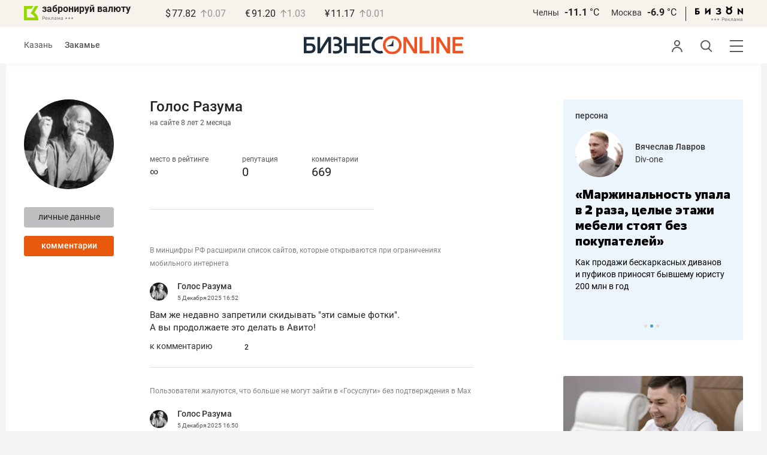

--- FILE ---
content_type: text/html; charset=UTF-8
request_url: https://kam.business-gazeta.ru/user/16043/comments/2?fullpage
body_size: 19250
content:
<!DOCTYPE html><html lang="ru"><head prefix="og: http://ogp.me/ns# fb: http://ogp.me/ns/fb# article: http://ogp.me/ns/article#"><meta http-equiv="Content-type" content="text/html; charset=utf-8"/><meta name="viewport" content="width=device-width"><link rel="manifest" href="/yandex-manifest.json"><title>Пользователь: Голос Разума, Голос Разума &mdash; БИЗНЕС Online</title><meta name="description" content=""/><meta name="keywords" content=""/><meta property="og:site_name" content="БИЗНЕС Online"/><meta property="og:title" content="Пользователь: Голос Разума, Голос Разума &mdash; БИЗНЕС Online"/><meta property="og:url" content="https://kam.business-gazeta.ru/user/16043"/><meta property="og:locale" content="ru_RU"/><meta property="og:image" content=""/><meta property="og:image:width" content="1200"/><meta property="og:image:height" content="630"/><meta property="fb:pages" content="375587425929352"/><meta property="fb:app_id" content="264445863914267"/><meta name="twitter:card" content="summary_large_image"><meta name="twitter:site" content="@businessgazeta"><meta name="twitter:title" content="Пользователь: Голос Разума, Голос Разума &mdash; БИЗНЕС Online"/><meta name="twitter:image" content=""/><meta property="vk:image" content=""/><link rel="publisher" href="https://plus.google.com/+Business-gazetaRu"><link rel="canonical" href="https://kam.business-gazeta.ru/user/16043"/><link rel="icon" href="/favicon.svg" sizes="any" type="image/svg+xml"><link rel="mask-icon" href="/fav-mask.svg" color="#e8590d"><link rel="icon" href="/favicon.svg" sizes="any" type="image/svg+xml"><link rel="apple-touch-icon" sizes="180x180" href="/icon180x180.png"/><meta name="apple-itunes-app" content="app-id=920814306"/><meta name="google-play-app" content="app-id=ru.business.gazeta"/><meta name="yandex-verification" content="54d5d1d3e8847f3b"><link rel="preconnect" href="https://statix.business-gazeta.ru"><link rel="preload" href="https://statix.business-gazeta.ru/fonts/roboto-v20-latin_cyrillic-regular.woff2" as="font"><link rel="preload" href="https://statix.business-gazeta.ru/fonts/roboto-v20-latin-500.woff2" as="font"><link rel="preload" href="https://statix.business-gazeta.ru/fonts/roboto-v20-latin_cyrillic-700.woff2" as="font"><link rel="preload" href="https://statix.business-gazeta.ru/fonts/roboto-v20-latin-regular.woff2" as="font"><link rel="preload" href="https://statix.business-gazeta.ru/fonts/roboto-v20-latin_cyrillic-300.woff2" as="font"><link rel="stylesheet" href="https://statix.business-gazeta.ru/css/style.css?v=200120262211"><link rel="preload" href="https://statix.business-gazeta.ru/css/s.min.css?v=200120262211" as="style"><link rel="preload" href="https://statix.business-gazeta.ru/js/s.min.js?v=200120262211" as="script"><link rel="preload" href="https://statix.business-gazeta.ru/js/library/slick/slick.css" as="style" /><link rel="preload" href="https://statix.business-gazeta.ru/js/library/slick/slick-theme.css" as="style" /><script async src="https://www.googletagmanager.com/gtag/js?id=UA-8810077-1"></script><script>
        window.static_path = 'https://statix.business-gazeta.ru';
        window.city = 'Naberezhnye Chelny';
        window.region = 10;

        window.__METRICS__ = {
            endpoint: 'https://xstat.gazeta.bo/metrics/collect',
            contentSelector: '.article__content', // 1) дочитываемость в рамках элемента
            engagedThresholdMs: 30000,            // 5) «прочитал» после >=30с вовлечённости
            heartbeatMs: 15000,
            content: {},
                    };

    </script><link rel="stylesheet" type="text/css" href="https://statix.business-gazeta.ru/js/library/slick/slick.css" /><link rel="stylesheet" type="text/css" href="https://statix.business-gazeta.ru/js/library/slick/slick-theme.css" /><link type="text/css" href="https://statix.business-gazeta.ru/css/s.min.css?v=200120262211" rel="stylesheet"><script>window.yaContextCb = window.yaContextCb || [];</script><script src="https://yandex.ru/ads/system/context.js" async></script></head><body>
    <header class="header header__sticky"><div class="header__top"><div class="header__wrap"><div class="header__currency"><div class="currency"><div class="currency__logo"><a class="currency__logo-link"
                 href="https://www.bankofkazan.ru/currency-exchange-ru/?utm_source=business-gazeta&utm_medium=cpc&utm_campaign=brendirovanie_kursa&erid=2SDnjezs328"
                 target="_blank"
                 rel="nofollow noopener noreferrer"
                 alt="Реклама. ООО КБЭР «Банк Казани»"
                 title="Реклама. ООО КБЭР «Банк Казани»"
              >
                  забронируй валюту
              </a><div class="currency__advertising-adv">
    Реклама</div><svg class="currency__advertising-dots" xmlns="http://www.w3.org/2000/svg" width="13" height="3" viewBox="0 0 13 3" fill="none"><circle cx="11.5" cy="1.5" r="1.5" fill="#969696"/><circle cx="6.5" cy="1.5" r="1.5" fill="#969696"/><circle cx="1.5" cy="1.5" r="1.5" fill="#969696"/></svg><div class="currency__advertising-popup"><div class="currency__advertising-popup_block"><div class="currency__advertising-popup_text">
            Реклама
            <div class="currency__advertising-popup_advertiser">
                Рекламодатель
            </div><div>
                ООО КБЭР «Банк Казани»
            </div></div><div class="currency__advertising-popup_closer"><svg xmlns="http://www.w3.org/2000/svg" width="12" height="12" viewBox="0 0 12 12" fill="none"><path d="M1 1.00024L10.9998 11" stroke="#969696" stroke-width="2" stroke-linecap="round" stroke-linejoin="round"/><path d="M1 10.9998L10.9998 0.999961" stroke="#969696" stroke-width="2" stroke-linecap="round" stroke-linejoin="round"/></svg></div></div></div></div><div class="currency__exchange"><ul class="exchange"><li class="exchange__item"><span class="exchange__currency">&#36;</span><span class="exchange__course">77.82</span><span class="exchange__dynamic"><svg xmlns="http://www.w3.org/2000/svg" width="10" height="13"
                                           viewBox="0 0 10 13" fill="none"><path d="M1.00017 4.92765L4.92782 1L8.85547 4.92765M4.92782 12L4.92782 1.11"
                                                  stroke="#969696" stroke-width="1.5" stroke-miterlimit="10"
                                                  stroke-linecap="round" stroke-linejoin="round" /></svg></span><span class="exchange__delta">0.07</span></li><li class="exchange__item"><span class="exchange__currency">&#8364;</span><span class="exchange__course">91.20</span><span class="exchange__dynamic"><svg xmlns="http://www.w3.org/2000/svg" width="10" height="13"
                                           viewBox="0 0 10 13" fill="none"><path d="M1.00017 4.92765L4.92782 1L8.85547 4.92765M4.92782 12L4.92782 1.11"
                                                  stroke="#969696" stroke-width="1.5" stroke-miterlimit="10"
                                                  stroke-linecap="round" stroke-linejoin="round" /></svg></span><span class="exchange__delta">1.03</span></li><li class="exchange__item"><span class="exchange__currency">&#165;</span><span class="exchange__course">11.17</span><span class="exchange__dynamic"><svg xmlns="http://www.w3.org/2000/svg" width="10" height="13"
                                           viewBox="0 0 10 13" fill="none"><path d="M1.00017 4.92765L4.92782 1L8.85547 4.92765M4.92782 12L4.92782 1.11"
                                                  stroke="#969696" stroke-width="1.5" stroke-miterlimit="10"
                                                  stroke-linecap="round" stroke-linejoin="round" /></svg></span><span class="exchange__delta">0.01</span></li></ul></div></div></div><div class="header__weather"><div class="weather-block"><ul class="weather-block__list"><li class="weather-block__item"><a href="#" class="weather-block__city">Челны</a><span class="weather-block__temp">-11.1
                                    <span class="weather-block__degree">°С</span></span></li><li class="weather-block__item"><a href="#" class="weather-block__city">Москва</a><span class="weather-block__temp">-6.9
                                    <span class="weather-block__degree">°С</span></span></li></ul><div class="weather-block__line"></div><div class="weather-block__svg"><a href="https://bizon.gallery/?erid=2SDnjeY5YXr" target="_blank"><svg xmlns="http://www.w3.org/2000/svg" width="80" height="14" viewBox="0 0 80 14" fill="none"><path fill-rule="evenodd" clip-rule="evenodd" d="M35.8088 5.45693L34.803 3.50207C36.1891 2.80752 37.7206 2.45305 39.2709 2.46798C40.5704 2.47931 41.5204 2.76263 42.121 3.31792C42.3995 3.55884 42.6236 3.85619 42.7784 4.19029C42.9333 4.52438 43.0153 4.88757 43.0191 5.25578C43.0187 5.61919 42.9354 5.9777 42.7755 6.30403C42.6144 6.63896 42.3754 6.93041 42.0785 7.15397C41.7683 7.38184 41.4128 7.54031 41.0359 7.61861C41.4918 7.66857 41.931 7.81851 42.3222 8.05774C42.6911 8.28164 42.9972 8.59553 43.2118 8.97001C43.4282 9.36456 43.5265 9.81302 43.4951 10.2619C43.4945 10.7857 43.3452 11.2986 43.0645 11.7408C42.7373 12.2458 42.2708 12.6453 41.7216 12.8911C41.0155 13.2104 40.2498 13.3764 39.4749 13.3784C37.7781 13.3816 36.1079 12.9568 34.6189 12.1431L35.8995 10.4206C36.8329 10.9609 37.8798 11.2753 38.9564 11.3385C39.476 11.3791 39.9944 11.2456 40.4296 10.9589C40.5707 10.8622 40.6893 10.7362 40.7773 10.5895C40.8653 10.4428 40.9207 10.2789 40.9396 10.1089C41.0152 9.20044 40.2058 8.7462 38.5116 8.7462H37.792V6.64967H38.5513C39.9508 6.64967 40.5883 6.26626 40.4636 5.49942C40.356 4.90447 39.897 4.5815 39.0697 4.522C38.5843 4.51326 38.1003 4.57627 37.6333 4.70899C37.0056 4.9075 36.3953 5.15767 35.8088 5.45693Z" fill="black"/><path fill-rule="evenodd" clip-rule="evenodd" d="M23.0673 7.61534L17.1999 13.1513H16.6475V2.68853H19.1746V8.1763L25.0562 2.68286H25.6398V13.1513H23.0673V7.61534Z" fill="black"/><path fill-rule="evenodd" clip-rule="evenodd" d="M6.39154 4.76521H2.52999V6.71724H4.09387C4.94179 6.72803 5.77536 6.93764 6.52753 7.3292C7.34725 7.73528 7.71839 8.63716 7.64095 10.0348C7.61997 10.5885 7.4706 11.1297 7.20465 11.6157C6.92872 12.0952 6.51921 12.4841 6.02606 12.7348C5.42591 13.03 4.76235 13.173 4.09387 13.1513H0V2.68286H6.39154V4.76521ZM2.52999 11.0973H3.53291C4.59628 11.0973 5.12324 10.7195 5.1138 9.96401C5.10435 9.20851 4.58211 8.82509 3.54708 8.81376H2.52999V11.0973Z" fill="black"/><path fill-rule="evenodd" clip-rule="evenodd" d="M60.2183 3.96638C61.0252 4.66699 61.5989 5.59742 61.8624 6.63308C62.126 7.66874 62.0668 8.7602 61.6929 9.76131C61.3189 10.7624 60.648 11.6254 59.7701 12.2347C58.8921 12.8439 57.8489 13.1704 56.7803 13.1704C55.7116 13.1704 54.6684 12.8439 53.7905 12.2347C52.9125 11.6254 52.2416 10.7624 51.8677 9.76131C51.4937 8.7602 51.4346 7.66874 51.6981 6.63308C51.9616 5.59742 52.5353 4.66699 53.3423 3.96638C52.7735 3.47423 52.3178 2.86503 52.0063 2.18046C51.6949 1.49588 51.535 0.752099 51.5376 0H54.1072C54.1298 0.693876 54.4213 1.35178 54.9201 1.83463C55.419 2.31748 56.086 2.58744 56.7803 2.58744C57.4745 2.58744 58.1415 2.31748 58.6404 1.83463C59.1392 1.35178 59.4307 0.693876 59.4533 0H62.023C62.025 0.75201 61.8648 1.49561 61.5534 2.1801C61.2419 2.86459 60.7865 3.47387 60.2183 3.96638ZM58.6685 6.03741C58.2313 5.60164 57.6566 5.3309 57.0422 5.27129C56.4278 5.21168 55.8118 5.3669 55.299 5.7105C54.7861 6.0541 54.4083 6.56483 54.2298 7.15572C54.0512 7.74662 54.083 8.38114 54.3198 8.95121C54.5565 9.52128 54.9836 9.99166 55.5282 10.2822C56.0728 10.5728 56.7013 10.6656 57.3066 10.5449C57.912 10.4241 58.4567 10.0972 58.8482 9.61992C59.2396 9.14261 59.4534 8.54437 59.4533 7.9271C59.4539 7.57588 59.3848 7.22805 59.2501 6.90369C59.1154 6.57934 58.9177 6.2849 58.6685 6.03741Z" fill="black"/><path fill-rule="evenodd" clip-rule="evenodd" d="M73.5804 7.61558L79.4506 13.1515H80.0003V2.68877H77.4731V8.17654L71.5944 2.68311H71.0107V13.1515H73.5804V7.61558Z" fill="black"/></svg></a><div class="weather__advertising-adv">
    Реклама</div><svg class="weather__advertising-dots" xmlns="http://www.w3.org/2000/svg" width="13" height="3" viewBox="0 0 13 3" fill="none"><circle cx="11.5" cy="1.5" r="1.5" fill="#969696"/><circle cx="6.5" cy="1.5" r="1.5" fill="#969696"/><circle cx="1.5" cy="1.5" r="1.5" fill="#969696"/></svg><div class="weather__advertising-popup"><div class="weather__advertising-popup_block"><div class="weather__advertising-popup_text">
            Реклама
            <div class="weather__advertising-popup_advertiser">
                Рекламодатель
            </div><div>
                bizon.gallery
            </div></div><div class="weather__advertising-popup_closer"><svg xmlns="http://www.w3.org/2000/svg" width="12" height="12" viewBox="0 0 12 12" fill="none"><path d="M1 1.00024L10.9998 11" stroke="#969696" stroke-width="2" stroke-linecap="round" stroke-linejoin="round"/><path d="M1 10.9998L10.9998 0.999961" stroke="#969696" stroke-width="2" stroke-linecap="round" stroke-linejoin="round"/></svg></div></div></div></div></div></div></div></div><div class="header__bottom"><div class="header__wrap"><div class="header__cities"><ul class="cities"><li class="cities__item"><a href="/kazan?url=/user/16043/comments/2"
                   class="cities__link">Казань</a></li><li class="cities__item"><span class="cities__text">Закамье</span></li></ul></div><div class="header__brand"><a href="https://www.business-gazeta.ru" class="header__logo"><img src="https://statix.business-gazeta.ru/img/logo_bo_new.svg" alt="БИЗНЕС Online"
                 title="БИЗНЕС Online" /></a></div><div class="header__sidebar"><ul class="main-nav"><li class="main-nav__item main-nav__item_user "><span class="main-nav__inner" data-modal="#auth" data-toggle="modal"><img src="https://statix.business-gazeta.ru/img/icons/user.svg" alt=""></span></li><li class="main-nav__item main-nav__item_search"><span class="main-nav__inner"><span class="main-nav__search"><img src="https://statix.business-gazeta.ru/img/icons/search.svg" alt=""></span></span></li><li class="main-nav__item main-nav__item_menu"><div class="main-nav__collapse"></div></li></ul></div></div></div></header><!-- TODO: Add class "header-popup_opened" to "header-popup" --><div class="header-popup"><div class="container"><div class="header-menu"><div class="header-menu__left"><div class="cellar"><div class="cellar__wrap"><div class="cellar__col"><div class="cellar__hat"><a href="https://sport.business-gazeta.ru" class="cellar__title" target="_blank"><span
                                            class="icon-stopwatch"></span> Спорт</a></div><a class="cellar__subtitle">Рубрики</a><ul class="cellar__list"><li class="cellar__item"><a
                                            href="/category/6"
                                            class="cellar__link">Новости</a></li><li class="cellar__item"><a
                                            href="/category/13"
                                            class="cellar__link">Политика</a></li><li class="cellar__item"><a
                                            href="/category/12"
                                            class="cellar__link">Бизнес</a></li><li class="cellar__item"><a
                                            href="/category/19"
                                            class="cellar__link">Строительство</a></li><li class="cellar__item"><a
                                            href="/category/620"
                                            class="cellar__link">Криминал</a></li><li class="cellar__item"><a
                                            href="/category/621"
                                            class="cellar__link">Происшествие</a></li></ul></div><div class="cellar__col"><div class="cellar__hat"><a href="/category/534"
                                   class="cellar__title">Культура</a></div><div class="cellar__subtitle"></div><ul class="cellar__list"><li class="cellar__item"><a
                                            href="/category/472"
                                            class="cellar__link">Афиша</a></li><li class="cellar__item"><a href="/events"
                                                            class="cellar__link">Анонсы</a></li><li class="cellar__item"><a
                                            href="/category/1"
                                            class="cellar__link">Персона</a></li><li class="cellar__item"><a
                                            href="/conferences"
                                            class="cellar__link">Интернет-конференция</a></li><li class="cellar__item"><a
                                            href="/category/51"
                                            class="cellar__link">Пресс-релизы</a></li><li class="cellar__item"><a
                                            href="/persons?fullpage"
                                            class="cellar__link">Персоналии</a></li></ul></div><div class="cellar__col"><div class="cellar__hat"><a href="/category/694"
                                   class="cellar__title">Экспертное интервью</a></div><div class="cellar__subtitle"></div><ul class="cellar__list"><li class="cellar__item"><a
                                            href="/category/160"
                                            class="cellar__link">Рейтинги</a></li><li class="cellar__item"><a
                                            href="/category/2"
                                            class="cellar__link">Круглый стол</a></li><li class="cellar__item"><a href="/videos"
                                                            class="cellar__link">Видео</a></li><li class="cellar__item"><a href="/category/613"
                                                            class="cellar__link">Фотоистории</a></li><li class="cellar__item"><a
                                            href="/category/586"
                                            class="cellar__link">Тесты</a></li><li class="cellar__item"><a
                                            href="/category/628"
                                            class="cellar__link">Инсайдеры</a></li></ul></div></div><div class="cellar__wrap"><div class="hashtags"><a class="hashtags__title">Популярные хештеги</a><ul class="hashtag-list"><li class="hashtag-list__item"><a
                                            href="/category/847"
                                            class="hashtag-list__link">#сво</a></li><li class="hashtag-list__item"><a
                                            href="/category/787"
                                            class="hashtag-list__link">#утраты</a></li><li class="hashtag-list__item"><a
                                            href="/category/921"
                                            class="hashtag-list__link">#новая идеология России</a></li><li class="hashtag-list__item"><a
                                            href="/category/625"
                                            class="hashtag-list__link">#топ-10</a></li><li class="hashtag-list__item"><a
                                            href="/category/638"
                                            class="hashtag-list__link">#силовики</a></li><li class="hashtag-list__item"><a
                                            href="/category/923"
                                            class="hashtag-list__link">#адмиралтейка</a></li></ul></div></div><div class="cellar__wrap"><div class="cellar__col"><a href="/pages/office?slug=kam?fullpage" class="cellar__subtitle flash">Редакция</a></div><div class="cellar__col"><a href="/pages/adv?slug=kam?fullpage" class="cellar__subtitle flash">Реклама</a></div><div class="cellar__col"><a href="/career/?fullpage" class="cellar__subtitle flash">Карьера</a></div></div></div></div><div class="header-menu__right"><div class="sociality sociality_top"><div class="sociality__title">Социальные сети</div><ul class="social-net social-net_gray"><li class="social-net__item"><a rel="nofollow" href="https://vk.com/businessgazeta"
                                                        target="_blank" class="social-net__link"><span
                                        class="icon-vk"></span><span class="vk">вконтакте</span></a></li><li class="social-net__item"><a rel="nofollow" href="https://twitter.com/Businessgazeta"
                                                        target="_blank" class="social-net__link"><span
                                        class="icon-tw"></span><span class="tw"> twitter</span></a></li><li class="social-net__item"><a rel="nofollow" href="https://t.me/businessgazeta"
                                                        target="_blank" class="social-net__link"><span
                                        class="icon-tg"></span><span class="telegram">businessgazeta</span></a></li><li class="social-net__item"><a rel="nofollow" href="https://t.me/gazetabo"
                                                        target="_blank" class="social-net__link"><span
                                        class="icon-tg"></span><span class="telegram">gazetabo</span></a></li><li class="social-net__item"><a rel="nofollow" href="https://zen.yandex.ru/businessgazeta"
                                                        target="_blank" class="social-net__link"><span
                                        class="icon-zen"></span><span class="dz">дзен</span></a></li><li class="social-net__item"><a rel="nofollow"
                                                        href="https://www.youtube.com/user/MrBusinessonline"
                                                        target="_blank" class="social-net__link"><span
                                        class="icon-yt"></span><span class="yout">youtube</span></a></li></ul></div><br><br><br><br><br><br><br><br><div class="sociality sociality_top"><ul class="social-net social-net_gray"><li class="social-net__item"><a href="https://m.business-gazeta.ru" rel="nofollow"
                                                        class="social-net__link"><span class="mobile-version"></span><span>мобильная версия</span></a></li></ul></div></div></div></div></div><!-- TODO: Add class "search-popup_opened" to "search-popup" --><div class="search-popup"><div class="container"><div class="search-form"><form action="/search?fullpage" method="post" class="search-form__form" data-page="1"><input class="search-form__input" type="text" placeholder="Поиск" autofocus/><button class="search-form__button" type="submit"><!-- --></button></form></div><section class="search-result"><header class="search-result__header"><ul class="search-result__tabs"><li class="search-result__tab"><span class="search-result__tab-link search-result__tab-link_active"
                              data-period="1">за все время</span></li><li class="search-result__tab"><span class="search-result__tab-link"
                              data-period="2">сегодня</span></li><li class="search-result__tab"><span class="search-result__tab-link"
                              data-period="3">неделя</span></li><li class="search-result__tab"><span class="search-result__tab-link"
                              data-period="4">год</span></li></ul><div class="search-result__found hidden"><div class="search-result__found-result">найдено: <span></span></div><div class="search-result__filter"><a href="#" class="search-result__filter-link" data-sort="true">сначала новые</a></div></div></header><ul class="search-result__list"></ul><footer class="search-result__footer hidden"><a href="#" class="search-result__more">показать еще</a></footer></section></div></div>
    <div class="page">
        <div class="container">

            <a class="slot js-slot" data-site="3" data-slot="8" data-target=""></a>

            <div class="layout layout_article">

                <div class="layout__main">

                    <div class="profile-page">
                        <div class="profile-page__aside">

                            <div class="user-avatar">
                                <div class="user-avatar__image">
                                    <img src="https://stcdn.business-online.ru/users/16043/a8/1509370369_userpicgolosrazuma.jpg" width="100%" alt=""
                                         class="user-avatar__img" title="Изменить изображение">
                                </div>
                                <div class="user-avatar__buttons">
                                    <a href="/user/16043"
                                       class="button button_gray">личные
                                        данные</a>
                                    <a href="/user/16043/comments"
                                       class="button">комментарии</a>
                                                                                                        </div>
                            </div>

                        </div>
                        <div class="profile-page__main">

                            <div class="user-name">
    <div class="user-name__name">Голос Разума</div>
    <div class="user-name__onsite">на сайте 8 лет  2 месяца </div>
</div>

<div class="user-rating">
    <div class="user-rating__item">
        <!-- <div class="user-rating__icon"><span class="icon-crown"></span></div> -->
        <div class="user-rating__label" title="за последние три дня">место в рейтинге</div>
        <div class="user-rating__value">&infin;</div>
    </div>
    <div class="user-rating__item">
        <!-- <div class="user-rating__icon"><span class="icon-crown"></span></div> -->
        <div class="user-rating__label" title="за последние три дня">репутация</div>
        <div class="user-rating__value">0</div>
    </div>
    <div class="user-rating__item">
        <!-- <div class="user-rating__icon"><span class="icon-crown"></span></div> -->
        <div class="user-rating__label">комментарии</div>
        <div class="user-rating__value">669</div>
    </div>
</div>
                            <div class="user-info">
</div>

                            <section class="user-chosen">
                                <div class="user-chosen__list">
                                                                            <div class="comments">
    <ul class="comments-list comments__inner">
                     <li class="comments-list__item">
    <div class="comments-comment">
        <a href="/article/689423#comment12527439"
           class="comments-comment__article">В минцифры РФ расширили список сайтов, которые открываются при ограничениях мобильного интернета</a><br><br>
        <div class="comments-comment__header">
            <div class="comments-comment__user">
                <div class="comments-comment__avatar">
                    <a href="#" target="_blank" class="comments-comment__image">
                        <img alt="" class="comments-comment__img"
                             src="https://stcdn.business-online.ru/users/16043/a8/1509370369_userpicgolosrazuma.jpg">
                    </a>
                </div>
                <div class="comments-comment__info">
                    <div class="comments-comment__author">
                        <a class="comments-comment__name" href="/user/16043" title="">
                                                        Голос Разума
                                                    </a>
                    </div>
                    <time class="comments-comment__date" datetime="2025-12-05 16:52:57">
                        5 Декабря
                        2025                        <span class="comments-comment__time">16:52</span>
                    </time>
                </div>
            </div>
        </div>
        <div class="comments-comment__content">
            <div class="comments-comment__message">
                Вам же недавно запретили скидывать &quot;эти самые фотки&quot;. <br />
А вы продолжаете это делать в Авито!
            </div>
        </div>
        <div class="comments-comment__control">
            <a href="/article/689423#comment12527439" data-article-id="689423"
               data-comment-id="12527439">к комментарию</a>
                            <div class="comments-comment__rating">
                    <div class="voting"
                         data-rating="0"
                         data-comment-id="12527439"
                         data-article-id="689423">
                        <span class="voting__info">
                                    <span class="voting__info-count">
                                        2
                                    </span>
                                </span>
                    </div>
                </div>
                                </div>
    </div>
</li>
                     <li class="comments-list__item">
    <div class="comments-comment">
        <a href="/article/689431#comment12527434"
           class="comments-comment__article">Пользователи жалуются, что больше не могут зайти в «Госуслуги» без подтверждения в Max</a><br><br>
        <div class="comments-comment__header">
            <div class="comments-comment__user">
                <div class="comments-comment__avatar">
                    <a href="#" target="_blank" class="comments-comment__image">
                        <img alt="" class="comments-comment__img"
                             src="https://stcdn.business-online.ru/users/16043/a8/1509370369_userpicgolosrazuma.jpg">
                    </a>
                </div>
                <div class="comments-comment__info">
                    <div class="comments-comment__author">
                        <a class="comments-comment__name" href="/user/16043" title="">
                                                        Голос Разума
                                                    </a>
                    </div>
                    <time class="comments-comment__date" datetime="2025-12-05 16:50:35">
                        5 Декабря
                        2025                        <span class="comments-comment__time">16:50</span>
                    </time>
                </div>
            </div>
        </div>
        <div class="comments-comment__content">
            <div class="comments-comment__message">
                Отдельные товарищи проявляют недовольство, я смотрю! <br />
А рейтинг одобрения гражданами деятельности государства и правительства, судя по опросам — 80+ процентов. Большинство не может ошибаться!
            </div>
        </div>
        <div class="comments-comment__control">
            <a href="/article/689431#comment12527434" data-article-id="689431"
               data-comment-id="12527434">к комментарию</a>
                            <div class="comments-comment__rating">
                    <div class="voting"
                         data-rating="0"
                         data-comment-id="12527434"
                         data-article-id="689431">
                        <span class="voting__info">
                                    <span class="voting__info-count">
                                        15
                                    </span>
                                </span>
                    </div>
                </div>
                                </div>
    </div>
</li>
                     <li class="comments-list__item">
    <div class="comments-comment">
        <a href="/article/689276#comment12524699"
           class="comments-comment__article">Reuters: Экс-владелец Pornhub хочет купить зарубежные активы «Лукойла»</a><br><br>
        <div class="comments-comment__header">
            <div class="comments-comment__user">
                <div class="comments-comment__avatar">
                    <a href="#" target="_blank" class="comments-comment__image">
                        <img alt="" class="comments-comment__img"
                             src="https://stcdn.business-online.ru/users/16043/a8/1509370369_userpicgolosrazuma.jpg">
                    </a>
                </div>
                <div class="comments-comment__info">
                    <div class="comments-comment__author">
                        <a class="comments-comment__name" href="/user/16043" title="">
                                                        Голос Разума
                                                    </a>
                    </div>
                    <time class="comments-comment__date" datetime="2025-12-03 20:15:41">
                        3 Декабря
                        2025                        <span class="comments-comment__time">20:15</span>
                    </time>
                </div>
            </div>
        </div>
        <div class="comments-comment__content">
            <div class="comments-comment__message">
                То, что делают российские компании со своими миноритариями вполне вписывается в жанр.
            </div>
        </div>
        <div class="comments-comment__control">
            <a href="/article/689276#comment12524699" data-article-id="689276"
               data-comment-id="12524699">к комментарию</a>
                            <div class="comments-comment__rating">
                    <div class="voting"
                         data-rating="0"
                         data-comment-id="12524699"
                         data-article-id="689276">
                        <span class="voting__info">
                                    <span class="voting__info-count">
                                        6
                                    </span>
                                </span>
                    </div>
                </div>
                                </div>
    </div>
</li>
                     <li class="comments-list__item">
    <div class="comments-comment">
        <a href="/article/689160#comment12523125"
           class="comments-comment__article">Кремль: Экономика и социнституты России не успевают за ростом продолжительности жизни</a><br><br>
        <div class="comments-comment__header">
            <div class="comments-comment__user">
                <div class="comments-comment__avatar">
                    <a href="#" target="_blank" class="comments-comment__image">
                        <img alt="" class="comments-comment__img"
                             src="https://stcdn.business-online.ru/users/16043/a8/1509370369_userpicgolosrazuma.jpg">
                    </a>
                </div>
                <div class="comments-comment__info">
                    <div class="comments-comment__author">
                        <a class="comments-comment__name" href="/user/16043" title="">
                                                        Голос Разума
                                                    </a>
                    </div>
                    <time class="comments-comment__date" datetime="2025-12-02 17:47:21">
                        2 Декабря
                        2025                        <span class="comments-comment__time">17:47</span>
                    </time>
                </div>
            </div>
        </div>
        <div class="comments-comment__content">
            <div class="comments-comment__message">
                1. По результатам событий последнего времени, думаю, средняя продолжительность жизни (в реале, а не в статистике) всё-таки сокращается. А вы как думаете?<br />
2. &quot;К сожалению чуть дольше&quot; звучит как сожаление, что дольше. Всё-таки лучше бы поменьше жили, судя по их словам.
            </div>
        </div>
        <div class="comments-comment__control">
            <a href="/article/689160#comment12523125" data-article-id="689160"
               data-comment-id="12523125">к комментарию</a>
                            <div class="comments-comment__rating">
                    <div class="voting"
                         data-rating="0"
                         data-comment-id="12523125"
                         data-article-id="689160">
                        <span class="voting__info">
                                    <span class="voting__info-count">
                                        10
                                    </span>
                                </span>
                    </div>
                </div>
                                </div>
    </div>
</li>
                     <li class="comments-list__item">
    <div class="comments-comment">
        <a href="/article/689116#comment12522717"
           class="comments-comment__article">«Любую цену ставь, будут брать!»: за сколько поедет когогинский «Атом»?</a><br><br>
        <div class="comments-comment__header">
            <div class="comments-comment__user">
                <div class="comments-comment__avatar">
                    <a href="#" target="_blank" class="comments-comment__image">
                        <img alt="" class="comments-comment__img"
                             src="https://stcdn.business-online.ru/users/16043/a8/1509370369_userpicgolosrazuma.jpg">
                    </a>
                </div>
                <div class="comments-comment__info">
                    <div class="comments-comment__author">
                        <a class="comments-comment__name" href="/user/16043" title="">
                                                        Голос Разума
                                                    </a>
                    </div>
                    <time class="comments-comment__date" datetime="2025-12-02 12:49:41">
                        2 Декабря
                        2025                        <span class="comments-comment__time">12:49</span>
                    </time>
                </div>
            </div>
        </div>
        <div class="comments-comment__content">
            <div class="comments-comment__message">
                Мертворождённый прожэкт, в простонародье — распил...<br />
Я подумываю о покупке электромобиля, но этого уродливого мутанта за такие деньги? <br />
Нет, увольте...
            </div>
        </div>
        <div class="comments-comment__control">
            <a href="/article/689116#comment12522717" data-article-id="689116"
               data-comment-id="12522717">к комментарию</a>
                            <div class="comments-comment__rating">
                    <div class="voting"
                         data-rating="0"
                         data-comment-id="12522717"
                         data-article-id="689116">
                        <span class="voting__info">
                                    <span class="voting__info-count">
                                        43
                                    </span>
                                </span>
                    </div>
                </div>
                                </div>
    </div>
</li>
                     <li class="comments-list__item">
    <div class="comments-comment">
        <a href="/article/689032#comment12521736"
           class="comments-comment__article">Оборот МСП в Казани за полугодие превысил 562 миллиарда рублей</a><br><br>
        <div class="comments-comment__header">
            <div class="comments-comment__user">
                <div class="comments-comment__avatar">
                    <a href="#" target="_blank" class="comments-comment__image">
                        <img alt="" class="comments-comment__img"
                             src="https://stcdn.business-online.ru/users/16043/a8/1509370369_userpicgolosrazuma.jpg">
                    </a>
                </div>
                <div class="comments-comment__info">
                    <div class="comments-comment__author">
                        <a class="comments-comment__name" href="/user/16043" title="">
                                                        Голос Разума
                                                    </a>
                    </div>
                    <time class="comments-comment__date" datetime="2025-12-01 13:30:48">
                        1 Декабря
                        2025                        <span class="comments-comment__time">13:30</span>
                    </time>
                </div>
            </div>
        </div>
        <div class="comments-comment__content">
            <div class="comments-comment__message">
                Потому что другие могут дать сдачи, а эти просто подохнут тихонько и дело с концом...
            </div>
        </div>
        <div class="comments-comment__control">
            <a href="/article/689032#comment12521736" data-article-id="689032"
               data-comment-id="12521736">к комментарию</a>
                            <div class="comments-comment__rating">
                    <div class="voting"
                         data-rating="0"
                         data-comment-id="12521736"
                         data-article-id="689032">
                        <span class="voting__info">
                                    <span class="voting__info-count">
                                        3
                                    </span>
                                </span>
                    </div>
                </div>
                                </div>
    </div>
</li>
                     <li class="comments-list__item">
    <div class="comments-comment">
        <a href="/article/689025#comment12521563"
           class="comments-comment__article">Средняя зарплата на предприятиях Казани превысила 105 тысяч рублей</a><br><br>
        <div class="comments-comment__header">
            <div class="comments-comment__user">
                <div class="comments-comment__avatar">
                    <a href="#" target="_blank" class="comments-comment__image">
                        <img alt="" class="comments-comment__img"
                             src="https://stcdn.business-online.ru/users/16043/a8/1509370369_userpicgolosrazuma.jpg">
                    </a>
                </div>
                <div class="comments-comment__info">
                    <div class="comments-comment__author">
                        <a class="comments-comment__name" href="/user/16043" title="">
                                                        Голос Разума
                                                    </a>
                    </div>
                    <time class="comments-comment__date" datetime="2025-12-01 11:51:10">
                        1 Декабря
                        2025                        <span class="comments-comment__time">11:51</span>
                    </time>
                </div>
            </div>
        </div>
        <div class="comments-comment__content">
            <div class="comments-comment__message">
                Мой банальный коммент про ложь и статистику
            </div>
        </div>
        <div class="comments-comment__control">
            <a href="/article/689025#comment12521563" data-article-id="689025"
               data-comment-id="12521563">к комментарию</a>
                            <div class="comments-comment__rating">
                    <div class="voting"
                         data-rating="0"
                         data-comment-id="12521563"
                         data-article-id="689025">
                        <span class="voting__info">
                                    <span class="voting__info-count">
                                        14
                                    </span>
                                </span>
                    </div>
                </div>
                                </div>
    </div>
</li>
                     <li class="comments-list__item">
    <div class="comments-comment">
        <a href="/article/688808#comment12518733"
           class="comments-comment__article">Китай сталкивает лбами РФ и США. Чем ответить России?</a><br><br>
        <div class="comments-comment__header">
            <div class="comments-comment__user">
                <div class="comments-comment__avatar">
                    <a href="#" target="_blank" class="comments-comment__image">
                        <img alt="" class="comments-comment__img"
                             src="https://stcdn.business-online.ru/users/16043/a8/1509370369_userpicgolosrazuma.jpg">
                    </a>
                </div>
                <div class="comments-comment__info">
                    <div class="comments-comment__author">
                        <a class="comments-comment__name" href="/user/16043" title="">
                                                        Голос Разума
                                                    </a>
                    </div>
                    <time class="comments-comment__date" datetime="2025-11-28 15:16:10">
                        28 Ноября
                        2025                        <span class="comments-comment__time">15:16</span>
                    </time>
                </div>
            </div>
        </div>
        <div class="comments-comment__content">
            <div class="comments-comment__message">
                Забористый зелёный чай у него!
            </div>
        </div>
        <div class="comments-comment__control">
            <a href="/article/688808#comment12518733" data-article-id="688808"
               data-comment-id="12518733">к комментарию</a>
                            <div class="comments-comment__rating">
                    <div class="voting"
                         data-rating="0"
                         data-comment-id="12518733"
                         data-article-id="688808">
                        <span class="voting__info">
                                    <span class="voting__info-count">
                                        2
                                    </span>
                                </span>
                    </div>
                </div>
                                </div>
    </div>
</li>
                     <li class="comments-list__item">
    <div class="comments-comment">
        <a href="/article/688825#comment12518639"
           class="comments-comment__article">В Госдуме рассказали о перспективах повышения пенсионного возраста в ближайшие годы</a><br><br>
        <div class="comments-comment__header">
            <div class="comments-comment__user">
                <div class="comments-comment__avatar">
                    <a href="#" target="_blank" class="comments-comment__image">
                        <img alt="" class="comments-comment__img"
                             src="https://stcdn.business-online.ru/users/16043/a8/1509370369_userpicgolosrazuma.jpg">
                    </a>
                </div>
                <div class="comments-comment__info">
                    <div class="comments-comment__author">
                        <a class="comments-comment__name" href="/user/16043" title="">
                                                        Голос Разума
                                                    </a>
                    </div>
                    <time class="comments-comment__date" datetime="2025-11-28 13:47:44">
                        28 Ноября
                        2025                        <span class="comments-comment__time">13:47</span>
                    </time>
                </div>
            </div>
        </div>
        <div class="comments-comment__content">
            <div class="comments-comment__message">
                Прошу отнестись с пониманием...
            </div>
        </div>
        <div class="comments-comment__control">
            <a href="/article/688825#comment12518639" data-article-id="688825"
               data-comment-id="12518639">к комментарию</a>
                            <div class="comments-comment__rating">
                    <div class="voting"
                         data-rating="0"
                         data-comment-id="12518639"
                         data-article-id="688825">
                        <span class="voting__info">
                                    <span class="voting__info-count">
                                        9
                                    </span>
                                </span>
                    </div>
                </div>
                                </div>
    </div>
</li>
                     <li class="comments-list__item">
    <div class="comments-comment">
        <a href="/article/688680#comment12516305"
           class="comments-comment__article">В Татарстане утвердили стратегию развития культуры до 2030 года</a><br><br>
        <div class="comments-comment__header">
            <div class="comments-comment__user">
                <div class="comments-comment__avatar">
                    <a href="#" target="_blank" class="comments-comment__image">
                        <img alt="" class="comments-comment__img"
                             src="https://stcdn.business-online.ru/users/16043/a8/1509370369_userpicgolosrazuma.jpg">
                    </a>
                </div>
                <div class="comments-comment__info">
                    <div class="comments-comment__author">
                        <a class="comments-comment__name" href="/user/16043" title="">
                                                        Голос Разума
                                                    </a>
                    </div>
                    <time class="comments-comment__date" datetime="2025-11-26 17:39:24">
                        26 Ноября
                        2025                        <span class="comments-comment__time">17:39</span>
                    </time>
                </div>
            </div>
        </div>
        <div class="comments-comment__content">
            <div class="comments-comment__message">
                Нужно понимать, что целью создания данного документа было само создание этого документа как такового. Это исчерпывающе объясняет его появление и отвечает на вопрос о будущих результатах.
            </div>
        </div>
        <div class="comments-comment__control">
            <a href="/article/688680#comment12516305" data-article-id="688680"
               data-comment-id="12516305">к комментарию</a>
                            <div class="comments-comment__rating">
                    <div class="voting"
                         data-rating="0"
                         data-comment-id="12516305"
                         data-article-id="688680">
                        <span class="voting__info">
                                    <span class="voting__info-count">
                                        5
                                    </span>
                                </span>
                    </div>
                </div>
                                </div>
    </div>
</li>
                     <li class="comments-list__item">
    <div class="comments-comment">
        <a href="/article/688545#comment12514817"
           class="comments-comment__article">Politico: Из нового мирного плана по Украине убрали пункт о передаче Донбасса</a><br><br>
        <div class="comments-comment__header">
            <div class="comments-comment__user">
                <div class="comments-comment__avatar">
                    <a href="#" target="_blank" class="comments-comment__image">
                        <img alt="" class="comments-comment__img"
                             src="https://stcdn.business-online.ru/users/16043/a8/1509370369_userpicgolosrazuma.jpg">
                    </a>
                </div>
                <div class="comments-comment__info">
                    <div class="comments-comment__author">
                        <a class="comments-comment__name" href="/user/16043" title="">
                                                        Голос Разума
                                                    </a>
                    </div>
                    <time class="comments-comment__date" datetime="2025-11-25 15:11:40">
                        25 Ноября
                        2025                        <span class="comments-comment__time">15:11</span>
                    </time>
                </div>
            </div>
        </div>
        <div class="comments-comment__content">
            <div class="comments-comment__message">
                Потому что США на проиграли, понимаете намёк?)
            </div>
        </div>
        <div class="comments-comment__control">
            <a href="/article/688545#comment12514817" data-article-id="688545"
               data-comment-id="12514817">к комментарию</a>
                            <div class="comments-comment__rating">
                    <div class="voting"
                         data-rating="0"
                         data-comment-id="12514817"
                         data-article-id="688545">
                        <span class="voting__info">
                                    <span class="voting__info-count">
                                        16
                                    </span>
                                </span>
                    </div>
                </div>
                                </div>
    </div>
</li>
                     <li class="comments-list__item">
    <div class="comments-comment">
        <a href="/article/688545#comment12514805"
           class="comments-comment__article">Politico: Из нового мирного плана по Украине убрали пункт о передаче Донбасса</a><br><br>
        <div class="comments-comment__header">
            <div class="comments-comment__user">
                <div class="comments-comment__avatar">
                    <a href="#" target="_blank" class="comments-comment__image">
                        <img alt="" class="comments-comment__img"
                             src="https://stcdn.business-online.ru/users/16043/a8/1509370369_userpicgolosrazuma.jpg">
                    </a>
                </div>
                <div class="comments-comment__info">
                    <div class="comments-comment__author">
                        <a class="comments-comment__name" href="/user/16043" title="">
                                                        Голос Разума
                                                    </a>
                    </div>
                    <time class="comments-comment__date" datetime="2025-11-25 15:03:39">
                        25 Ноября
                        2025                        <span class="comments-comment__time">15:03</span>
                    </time>
                </div>
            </div>
        </div>
        <div class="comments-comment__content">
            <div class="comments-comment__message">
                Полный отвод украинских войск из ДНР, ЛНР, Херсонской и Запорожской областей в пределах их административных границ и официальное уведомление от Киева об отказе от вступления в НАТО станут основанием для немедленного прекращения огня и начала мирных переговоров, говорил в июне президент России.<br />
<br />
Среди условий он также назвал:<br />
1. нейтральный, внеблоковый и безъядерный статус для Украины;<br />
2. демилитаризацию и денацификацию Украины;<br />
3. фиксацию статусов Крыма, Севастополя, ДНР, ЛНР, Херсонской и Запорожской областей как российских регионов в международных договорах;<br />
4. отмену всех западных санкций против России.<br />
<br />
Так и только так!<br />
<br />
Помяните моё слово, только на этих условиях будут достигнуты какие-бы то ни было договорённости. <br />
<br />
А агенту Краснову пора бы знать своё место, Президент США — это не та должность, с которой можно нам что-то диктовать!
            </div>
        </div>
        <div class="comments-comment__control">
            <a href="/article/688545#comment12514805" data-article-id="688545"
               data-comment-id="12514805">к комментарию</a>
                            <div class="comments-comment__rating">
                    <div class="voting"
                         data-rating="0"
                         data-comment-id="12514805"
                         data-article-id="688545">
                        <span class="voting__info">
                                    <span class="voting__info-count">
                                        9
                                    </span>
                                </span>
                    </div>
                </div>
                                </div>
    </div>
</li>
                     <li class="comments-list__item">
    <div class="comments-comment">
        <a href="/article/688545#comment12514778"
           class="comments-comment__article">Politico: Из нового мирного плана по Украине убрали пункт о передаче Донбасса</a><br><br>
        <div class="comments-comment__header">
            <div class="comments-comment__user">
                <div class="comments-comment__avatar">
                    <a href="#" target="_blank" class="comments-comment__image">
                        <img alt="" class="comments-comment__img"
                             src="https://stcdn.business-online.ru/users/16043/a8/1509370369_userpicgolosrazuma.jpg">
                    </a>
                </div>
                <div class="comments-comment__info">
                    <div class="comments-comment__author">
                        <a class="comments-comment__name" href="/user/16043" title="">
                                                        Голос Разума
                                                    </a>
                    </div>
                    <time class="comments-comment__date" datetime="2025-11-25 14:45:49">
                        25 Ноября
                        2025                        <span class="comments-comment__time">14:45</span>
                    </time>
                </div>
            </div>
        </div>
        <div class="comments-comment__content">
            <div class="comments-comment__message">
                А напрасно, поручик!<br />
Голос разума должен был Вам подсказать, что текущие результаты противостояния, мягко говоря, отличаются от транслируемой и навязываемой точки зрения, а также, поразительным образом, коррелируют с упомянутыми мной историческими событиями.
            </div>
        </div>
        <div class="comments-comment__control">
            <a href="/article/688545#comment12514778" data-article-id="688545"
               data-comment-id="12514778">к комментарию</a>
                            <div class="comments-comment__rating">
                    <div class="voting"
                         data-rating="0"
                         data-comment-id="12514778"
                         data-article-id="688545">
                        <span class="voting__info">
                                    <span class="voting__info-count">
                                        17
                                    </span>
                                </span>
                    </div>
                </div>
                                </div>
    </div>
</li>
                     <li class="comments-list__item">
    <div class="comments-comment">
        <a href="/article/688545#comment12514683"
           class="comments-comment__article">Politico: Из нового мирного плана по Украине убрали пункт о передаче Донбасса</a><br><br>
        <div class="comments-comment__header">
            <div class="comments-comment__user">
                <div class="comments-comment__avatar">
                    <a href="#" target="_blank" class="comments-comment__image">
                        <img alt="" class="comments-comment__img"
                             src="https://stcdn.business-online.ru/users/16043/a8/1509370369_userpicgolosrazuma.jpg">
                    </a>
                </div>
                <div class="comments-comment__info">
                    <div class="comments-comment__author">
                        <a class="comments-comment__name" href="/user/16043" title="">
                                                        Голос Разума
                                                    </a>
                    </div>
                    <time class="comments-comment__date" datetime="2025-11-25 13:29:41">
                        25 Ноября
                        2025                        <span class="comments-comment__time">13:29</span>
                    </time>
                </div>
            </div>
        </div>
        <div class="comments-comment__content">
            <div class="comments-comment__message">
                А как же Одесса? Пепел жертв украинских нацистов не стучит в сердца?<br />
А как же трибунал, а где наказание за военные преступления? <br />
Что насчёт денацификации?<br />
Не буду напоминать чем закончилась для страны русско-японская война начала прошлого века. <br />
Выводы делайте сами.
            </div>
        </div>
        <div class="comments-comment__control">
            <a href="/article/688545#comment12514683" data-article-id="688545"
               data-comment-id="12514683">к комментарию</a>
                            <div class="comments-comment__rating">
                    <div class="voting"
                         data-rating="0"
                         data-comment-id="12514683"
                         data-article-id="688545">
                        <span class="voting__info">
                                    <span class="voting__info-count">
                                        34
                                    </span>
                                </span>
                    </div>
                </div>
                                </div>
    </div>
</li>
                     <li class="comments-list__item">
    <div class="comments-comment">
        <a href="/article/688492#comment12513730"
           class="comments-comment__article">АвтоВАЗ сократит производство на 40% в Тольятти на фоне падения спроса</a><br><br>
        <div class="comments-comment__header">
            <div class="comments-comment__user">
                <div class="comments-comment__avatar">
                    <a href="#" target="_blank" class="comments-comment__image">
                        <img alt="" class="comments-comment__img"
                             src="https://stcdn.business-online.ru/users/16043/a8/1509370369_userpicgolosrazuma.jpg">
                    </a>
                </div>
                <div class="comments-comment__info">
                    <div class="comments-comment__author">
                        <a class="comments-comment__name" href="/user/16043" title="">
                                                        Голос Разума
                                                    </a>
                    </div>
                    <time class="comments-comment__date" datetime="2025-11-24 19:04:53">
                        24 Ноября
                        2025                        <span class="comments-comment__time">19:04</span>
                    </time>
                </div>
            </div>
        </div>
        <div class="comments-comment__content">
            <div class="comments-comment__message">
                Ой, а что случилось? <br />
Народ не тот, не хочет покупать такие замечательные автомобили по столь низкой цене?
            </div>
        </div>
        <div class="comments-comment__control">
            <a href="/article/688492#comment12513730" data-article-id="688492"
               data-comment-id="12513730">к комментарию</a>
                            <div class="comments-comment__rating">
                    <div class="voting"
                         data-rating="0"
                         data-comment-id="12513730"
                         data-article-id="688492">
                        <span class="voting__info">
                                    <span class="voting__info-count">
                                        31
                                    </span>
                                </span>
                    </div>
                </div>
                                </div>
    </div>
</li>
            </ul>
</div>                                        <footer class="user-chosen__footer">
                                            <a href="/user/16043/comments/3"
                                               class="user-chosen__more js-pager__more"
                                               data-link="/ajax/user/16043/comments/3"
                                               data-target=".comments__inner">показать еще</a>
                                        </footer>
                                    
                                    
                                                                    </div>
                            </section>

                                                    </div>
                    </div>
                </div>
                <aside class="layout__right">

                    <div style="margin-top: -30px;"><div class="person-carousel">
    <div class="person-carousel__head">
        <a href="/category/1" class="person-carousel__head-link">персона</a>
    </div>
    <div class="person-carousel__slider js-person-slider">
                    <div class="person-carousel__slide">
                <div class="person-card">
                    <div class="person-card__persona">
                        <div class="person-card__image">
                            <img src="https://stcdn.business-online.ru/article/person/c3/1768897275_phpKeMHyi.jpg" alt="Антон Фомин, Газпромбанк: «Мы давно перешагнули рамки классического банка»" loading="lazy" class="person-card__img">
                        </div>
                        <div class="person-card__who">
                            <div class="person-card__name"><a href="/article/692510" class="person-card__name-link">Антон Фомин</a></div>
                            <a href="/article/692510" class="person-card__company"> Газпромбанк</a>
                        </div>
                    </div>
                    <div class="person-card__title">
                        <a href="/article/692510" class="person-card__title-link"> «Мы давно перешагнули рамки классического банка»</a>
                    </div>
                    <div class="person-card__desc">
                        <a href="/article/692510" class="person-card__desc-link">Управляющий филиалом в Казани об инновационных проектах, рынке исламских облигаций и технологическом лидерстве</a>
                    </div>
                </div>
            </div>
                    <div class="person-carousel__slide">
                <div class="person-card">
                    <div class="person-card__persona">
                        <div class="person-card__image">
                            <img src="https://stcdn.business-online.ru/article/person/9a/1768897492_phpT0knEP.jpg" alt="Вячеслав Лавров, Div-one: «Маржинальность упала в 2 раза, целые этажи мебели стоят без покупателей»" loading="lazy" class="person-card__img">
                        </div>
                        <div class="person-card__who">
                            <div class="person-card__name"><a href="/article/689845" class="person-card__name-link">Вячеслав Лавров</a></div>
                            <a href="/article/689845" class="person-card__company"> Div-one</a>
                        </div>
                    </div>
                    <div class="person-card__title">
                        <a href="/article/689845" class="person-card__title-link"> «Маржинальность упала в 2 раза, целые этажи мебели стоят без покупателей»</a>
                    </div>
                    <div class="person-card__desc">
                        <a href="/article/689845" class="person-card__desc-link">Как продажи бескаркасных диванов и пуфиков приносят бывшему юристу 200 млн в год</a>
                    </div>
                </div>
            </div>
                    <div class="person-carousel__slide">
                <div class="person-card">
                    <div class="person-card__persona">
                        <div class="person-card__image">
                            <img src="https://stcdn.business-online.ru/article/person/db/1765169880_phpPVITx8.jpg" alt="Султан Сафин, «Тюбетей»: «Иногда обвиняют, что портим татарскую кухню. Но это революция, синтез с мировой!»" loading="lazy" class="person-card__img">
                        </div>
                        <div class="person-card__who">
                            <div class="person-card__name"><a href="/article/689572" class="person-card__name-link">Султан Сафин</a></div>
                            <a href="/article/689572" class="person-card__company"> «Тюбетей»</a>
                        </div>
                    </div>
                    <div class="person-card__title">
                        <a href="/article/689572" class="person-card__title-link"> «Иногда обвиняют, что портим татарскую кухню. Но это революция, синтез с мировой!»</a>
                    </div>
                    <div class="person-card__desc">
                        <a href="/article/689572" class="person-card__desc-link">Сооснователь сети татарского стритфуда о меджлис-управлении, кофейной марже и фьюжен-губадие</a>
                    </div>
                </div>
            </div>
            </div>
</div>
</div>

<div class="unitindent" style="margin-top: 0;">
    <a class="slot js-slot" data-site="3" data-slot="17" data-target=""></a>
</div>

<div style="height: 1000px;">
    <div style="position: sticky; top: 100px;">

        <div class="recommend-carousel">
    <div class="recommend-carousel__slider js-person-slider">
                    <div class="recommend-carousel__slide">
                <div class="recommend-card">
                    <div class="recommend-card__image">
                        <img src="https://stcdn.business-online.ru/v2/26-01-16/78632/1111123123123123123aida3841-1.jpg" alt="Эльвира Губайдуллина, ГК «КамаСтройИнвест»: «2025-й стал годом зрелых решений и холодного расчета»" loading="lazy" class="recommend-card__img">
                    </div>
                    <div class="recommend-card__head">
                        <a href="/article/692551" class="recommend-card__head-link">Рекомендуем</a>
                    </div>
                    <div class="recommend-card__title">
                        <a href="/article/692551" class="recommend-card__title-link">Эльвира Губайдуллина, ГК «КамаСтройИнвест»: «2025-й стал годом зрелых решений и холодного расчета»</a>
                    </div>
                </div>
            </div>
                    <div class="recommend-carousel__slide">
                <div class="recommend-card">
                    <div class="recommend-card__image">
                        <img src="https://stcdn.business-online.ru/v2/26-01-14/78563/glavnaya-kopiya.png" alt="Павел Завалин-Ухорский: «В истории и культуре нет «всего лишь» дат»" loading="lazy" class="recommend-card__img">
                    </div>
                    <div class="recommend-card__head">
                        <a href="/article/692308" class="recommend-card__head-link">Рекомендуем</a>
                    </div>
                    <div class="recommend-card__title">
                        <a href="/article/692308" class="recommend-card__title-link">Павел Завалин-Ухорский: «В истории и культуре нет «всего лишь» дат»</a>
                    </div>
                </div>
            </div>
                    <div class="recommend-carousel__slide">
                <div class="recommend-card">
                    <div class="recommend-card__image">
                        <img src="https://stcdn.business-online.ru/v2/26-01-15/78315/kovalev4.jpg" alt="Руслан Ковалев, «Тэкоресурс»: «Честно, открыто, качественно»" loading="lazy" class="recommend-card__img">
                    </div>
                    <div class="recommend-card__head">
                        <a href="/article/692392" class="recommend-card__head-link">Рекомендуем</a>
                    </div>
                    <div class="recommend-card__title">
                        <a href="/article/692392" class="recommend-card__title-link">Руслан Ковалев, «Тэкоресурс»: «Честно, открыто, качественно»</a>
                    </div>
                </div>
            </div>
                    <div class="recommend-carousel__slide">
                <div class="recommend-card">
                    <div class="recommend-card__image">
                        <img src="https://stcdn.business-online.ru/article/8a/1768377655_pic5417967713830769049.jpg" alt="От замены к стандарту: как Татарстан обновляет коммунальную инфраструктуру по программе МКИ" loading="lazy" class="recommend-card__img">
                    </div>
                    <div class="recommend-card__head">
                        <a href="/article/692111" class="recommend-card__head-link">Рекомендуем</a>
                    </div>
                    <div class="recommend-card__title">
                        <a href="/article/692111" class="recommend-card__title-link">От замены к стандарту: как Татарстан обновляет коммунальную инфраструктуру по программе МКИ</a>
                    </div>
                </div>
            </div>
                    <div class="recommend-carousel__slide">
                <div class="recommend-card">
                    <div class="recommend-card__image">
                        <img src="https://stcdn.business-online.ru/article/15/1768457573_picVV2PicsartAiImageEnhancer.jpg" alt="Виктор Молокин, ДАНАФЛЕКС: «Ищем монорешения, которые заменят многослойную упаковку для чипсов, кофе, чая»" loading="lazy" class="recommend-card__img">
                    </div>
                    <div class="recommend-card__head">
                        <a href="/article/692344" class="recommend-card__head-link">Рекомендуем</a>
                    </div>
                    <div class="recommend-card__title">
                        <a href="/article/692344" class="recommend-card__title-link">Виктор Молокин, ДАНАФЛЕКС: «Ищем монорешения, которые заменят многослойную упаковку для чипсов, кофе, чая»</a>
                    </div>
                </div>
            </div>
                    <div class="recommend-carousel__slide">
                <div class="recommend-card">
                    <div class="recommend-card__image">
                        <img src="https://stcdn.business-online.ru/v2/25-12-30/78273/img-4666-resized.jpg" alt="Наиль Галеев, СМУ-88: «Это был год проверки на прочность – и бизнес-моделей, и управления, и нервов»" loading="lazy" class="recommend-card__img">
                    </div>
                    <div class="recommend-card__head">
                        <a href="/article/691498" class="recommend-card__head-link">Рекомендуем</a>
                    </div>
                    <div class="recommend-card__title">
                        <a href="/article/691498" class="recommend-card__title-link">Наиль Галеев, СМУ-88: «Это был год проверки на прочность – и бизнес-моделей, и управления, и нервов»</a>
                    </div>
                </div>
            </div>
                    <div class="recommend-carousel__slide">
                <div class="recommend-card">
                    <div class="recommend-card__image">
                        <img src="https://stcdn.business-online.ru/v2/25-12-30/78423/photo-2025-05-19-15-47-57.jpg" alt="Анастасия Маслеха, директор ГК ТОЧНО: «2026-й станет для отрасли и страны годом выхода из кризиса»" loading="lazy" class="recommend-card__img">
                    </div>
                    <div class="recommend-card__head">
                        <a href="/article/691466" class="recommend-card__head-link">Рекомендуем</a>
                    </div>
                    <div class="recommend-card__title">
                        <a href="/article/691466" class="recommend-card__title-link">Анастасия Маслеха, директор ГК ТОЧНО: «2026-й станет для отрасли и страны годом выхода из кризиса»</a>
                    </div>
                </div>
            </div>
                    <div class="recommend-carousel__slide">
                <div class="recommend-card">
                    <div class="recommend-card__image">
                        <img src="https://stcdn.business-online.ru/article/2c/1767972213_picboelg9548.jpg" alt="Руслан Нурмухаметов, #Суварстроит: «2025 год показал, как важно быть гибким»" loading="lazy" class="recommend-card__img">
                    </div>
                    <div class="recommend-card__head">
                        <a href="/article/691974" class="recommend-card__head-link">Рекомендуем</a>
                    </div>
                    <div class="recommend-card__title">
                        <a href="/article/691974" class="recommend-card__title-link">Руслан Нурмухаметов, #Суварстроит: «2025 год показал, как важно быть гибким»</a>
                    </div>
                </div>
            </div>
                    <div class="recommend-carousel__slide">
                <div class="recommend-card">
                    <div class="recommend-card__image">
                        <img src="https://stcdn.business-online.ru/article/c5/1767076058_pictit1590rkopiya.jpg" alt="«Более 300 женщин запустили свое дело с нашей помощью, сохраняя курс на многодетность и жену ЗА мужем!»" loading="lazy" class="recommend-card__img">
                    </div>
                    <div class="recommend-card__head">
                        <a href="/article/691416" class="recommend-card__head-link">Рекомендуем</a>
                    </div>
                    <div class="recommend-card__title">
                        <a href="/article/691416" class="recommend-card__title-link">«Более 300 женщин запустили свое дело с нашей помощью, сохраняя курс на многодетность и жену ЗА мужем!»</a>
                    </div>
                </div>
            </div>
                    <div class="recommend-carousel__slide">
                <div class="recommend-card">
                    <div class="recommend-card__image">
                        <img src="https://stcdn.business-online.ru/v2/25-12-24/78095/tit-0003.jpg" alt="Рустам хазрат Хайруллин, «Гаиля»: «Наш девиз – быть полезной мечетью для общества»" loading="lazy" class="recommend-card__img">
                    </div>
                    <div class="recommend-card__head">
                        <a href="/article/690980" class="recommend-card__head-link">Рекомендуем</a>
                    </div>
                    <div class="recommend-card__title">
                        <a href="/article/690980" class="recommend-card__title-link">Рустам хазрат Хайруллин, «Гаиля»: «Наш девиз – быть полезной мечетью для общества»</a>
                    </div>
                </div>
            </div>
            </div>
</div>
        <div class="unitindent">
            <a class="slot js-slot" data-site="3" data-slot="61" data-target=""></a>
        </div>
    </div>
</div>

<div class="unitindent" style="height: 1500px;">
    <div style="position: sticky; top: 100px;">
        <a class="slot js-slot" data-site="3" data-slot="35" data-target=""></a>
    </div>
</div>

<div class="unitindent" style="height: 1000px;">
    <div style="position: sticky; top: 100px;">
        <a class="slot js-slot" data-site="3" data-slot="86" data-target=""></a>
    </div>
</div>

<div class="unitindent" style="height: 1500px;">
    <div style="position: sticky; top: 100px;">
        <a class="slot js-slot" data-site="3" data-slot="90" data-target=""></a>
    </div>
</div>

<div class="unitindent" style="position: sticky;top:100px;">
    <a class="slot js-slot" data-site="3" data-slot="62" data-target=""></a>
</div>


                </aside>
            </div>

        </div>
    </div>

<footer class="footer">
    <div class="container">

        <div class="cellar">
            <div class="cellar__left">
                <div class="cellar__wrap">
                    <div class="cellar__col">
                        <div class="cellar__hat">
                            <a href="https://sport.business-gazeta.ru" target="_blank" class="cellar__title"><span
                                        class="icon-stopwatch"></span> Спорт</a>
                        </div>
                        <ul class="cellar__list">
                            <li class="cellar__item"><a
                                        href="/category/472"
                                        class="cellar__link">Афиша</a></li>
                            <li class="cellar__item"><a
                                        href="/category/1"
                                        class="cellar__link">Персона</a></li>
                            <li class="cellar__item"><a href="/blogs"
                                                        class="cellar__link">Блоги</a></li>
                            <li class="cellar__item"><a
                                        href="/category/51"
                                        class="cellar__link">Пресс-релизы</a></li>
                                                    </ul>
                        <a href="/pages/office?slug=kam?fullpage"
                           class="cellar__subtitle flash">Редакция</a>
                        <ul class="cellar__list">
                             <li class="cellar__item"><a href="/career/"
                                                         class="cellar__link">
                                     Карьера в БИЗНЕС Online
                                 </a></li>
                            <li class="cellar__item">
                                <a href="/pages/it?slug=kam" class="cellar__link">Информация об IT деятельности компании</a>
                            </li>
                    </div>

                    <div class="cellar__col">
                        <div class="cellar__hat">
                            <a href="/category/534"
                               class="cellar__title">Культура</a>
                        </div>
                        <ul class="cellar__list">
                            <li class="cellar__item"><a href="/events"
                                                        class="cellar__link">Анонсы</a></li>

                            <li class="cellar__item"><a href="/videos"
                                                        class="cellar__link">Видео</a></li>
                            <li class="cellar__item"><a href="/photos"
                                                        class="cellar__link">Фото</a></li>
                            <li class="cellar__item"><a
                                        href="/category/613"
                                        class="cellar__link">Фотоистории</a></li>

                        </ul>
                        <a href="/pages/adv?slug=kam?fullpage"
                           class="cellar__subtitle flash">Реклама</a>
                                                                                                                    </div>

                    <div class="cellar__col">
                        <div class="cellar__hat">
                            <a href="/category/694"
                               class="cellar__title">Экспертное интервью</a>
                        </div>
                        <ul class="cellar__list">
                            <li class="cellar__item"><a href="/conferences"
                                                        class="cellar__link">Интернет-конференция</a></li>
                            <li class="cellar__item"><a
                                        href="/congratulations"
                                        class="cellar__link">Не забудьте поздравить</a></li>
                            <li class="cellar__item"><a
                                        href="/category/160"
                                        class="cellar__link">Рейтинги</a></li>
                            <li class="cellar__item"><a
                                        href="/category/628"
                                        class="cellar__link">Инсайдеры</a></li>
                                                    </ul>
                        <a href="/category/582"
                           class="cellar__subtitle flash">Спецпроекты</a>

                        <ul class="cellar__list">
                            <li class="cellar__item"><a href="https://bizon.gallery" target="_blank"
                                                        class="cellar__link">Галерея «Бизон»</a></li>
                            <li class="cellar__item"><a
                                        href="/category/468"
                                        target="_blank"
                                        class="cellar__link">Топ-300</a></li>


                                                                                </ul>
                    </div>

                </div>
            </div>
            <div class="cellar__right">
                <div class="contacts-block">
                    <div class="contacts-block__title">Контакты</div>
                    <div class="contacts-block__text">Казань, Лобачевского 10, корп 2</div>
                    <div class="contacts-block__block">
                        <div class="contacts-block__text"><strong>редакция</strong></div>
                        <div class="contacts-block__text">8 (843) 202-12-10</div>
                        <div class="contacts-block__text"><a href="mailto:info@business-gazeta.ru"
                                                             class="contacts-block__link">info@business-gazeta.ru</a><br>
                        </div>
                    </div>
                    <div class="contacts-block__block">
                        <div class="contacts-block__text"><strong>реклама</strong></div>
                        <div class="contacts-block__text">8 (843) 203-48-47</div>
                        <div class="contacts-block__text">+7 929 721 59 86</div>
                    </div>
                    <div class="contacts-block__block">
                        <div class="contacts-block__text"><strong>отдел персонала</strong></div>
                                                <div class="contacts-block__text"><a href="mailto:staff@business-gazeta.ru"
                                                             class="contacts-block__link">staff@business-gazeta.ru</a>
                        </div>
                    </div>
                </div>
            </div>
        </div>

        <div class="sociality sociality_bottom">
            <div class="sociality__left">
                <div class="sociality__title">Социальные сети</div>
                <ul class="social-net social-net_black">
                    <li class="social-net__item"><a href="https://vk.com/businessgazeta" target="_blank" rel="nofollow"
                                                    class="social-net__link"><span class="icon-vk"></span> <span class="vk">вконтакте</span></a>
                    </li>
                                        <li class="social-net__item"><a href="https://twitter.com/Businessgazeta" target="_blank"
                                                    rel="nofollow"
                                                    class="social-net__link"><span class="icon-tw"></span><span class="tw"> twitter</span></a>
                    </li>
                    <li class="social-net__item"><a href="https://t.me/businessgazeta" target="_blank" rel="nofollow"
                                                    class="social-net__link"><span class="icon-tg"></span><span class="telegram">telegram</span></a>
                    </li>
                    <li class="social-net__item"><a href="https://zen.yandex.ru/businessgazeta" target="_blank"
                                                    rel="nofollow"
                                                    class="social-net__link"><span class="icon-zen"></span><span class="dz">дзен</span></a>
                    </li>
                    <li class="social-net__item"><a href="https://www.youtube.com/user/MrBusinessonline" target="_blank"
                                                    rel="nofollow"
                                                    class="social-net__link"><span class="icon-yt"></span> <span class="yout">youtube</span></a>
                    </li>
                    <li class="social-net__item"><a href="https://m.business-gazeta.ru" class="social-net__link"
                                                    rel="nofollow">мобильная версия</a></li>
                </ul>
                                                                                                                                                                                                                                                                                                            </div>
            <div class="sociality__right">
                <div class="sociality__title">Мобильное приложение</div>
                <div class="apps-icons">
                    <a href="https://play.google.com/store/apps/details?id=ru.business.gazeta" class="apps-icons__link"><img
                                loading="lazy"
                                src="https://statix.business-gazeta.ru/img/apps/google-play-badge.png"
                                height="30" alt=""></a>
                    <a href="https://itunes.apple.com/ru/app/biznes-online/id920814306?l=ru&ls=1&mt=8"
                       class="apps-icons__link"><img loading="lazy"
                                                     src="https://statix.business-gazeta.ru/img/apps/apple-store-badge.png"
                                                     height="30" alt=""></a>
                </div>
            </div>
        </div>

        <div class="footer-copyright">
            <div class="footer-copyright__about">
                Деловая электронная газета «Бизнес Online» (на связи)<br>
                Свидетельство о регистрации СМИ Эл №ФС 77-33484 от 15.10.08<br>
                Выдано федеральной службой по надзору<br>
                в сфере связи и массовых коммуникаций<br>
                Учредитель ООО «Бизнес Медия Холдинг»<br>
                Шеф-редактор А. В. Брусницын
            </div>
            <div class="footer-copyright__links">
                <a href="/article/350191" class="footer-copyright__link">Политика о
                    персональных данных</a><br><br>
                                <div class="footer-copyright__copy">
                    Любое использование материалов допускается<br> только при соблюдении <a
                            href="/article/110989"
                            class="footer-copyright__link">правил
                        перепечатки</a>
                </div>
            </div>
            <div class="footer-copyright__counters">
                <div class="footer-copyright__limit">18+</div>                    <!-- Yandex.Metrika informer -->
                    <a href="https://metrika.yandex.ru/stat/?id=47431276&amp;from=informer"
                       target="_blank" rel="nofollow"><img
                                src="https://metrika-informer.com/informer/47431276/3_1_FFFFFFFF_EFEFEFFF_0_pageviews"
                                style="width:88px; height:31px; border:0;" alt="Яндекс.Метрика"
                                title="Яндекс.Метрика: данные за сегодня (просмотры, визиты и уникальные посетители)"
                                class="ym-advanced-informer" data-cid="47431276" data-lang="ru"/></a>
                    <!-- /Yandex.Metrika informer -->
                
                <br>

                <!--LiveInternet counter--><a href="//www.liveinternet.ru/click"
                                              target="_blank"><img id="licntE91F" width="88" height="31"
                                                                   style="border:0"
                                                                   title="LiveInternet: показано число просмотров за 24 часа, посетителей за 24 часа и за сегодня"
                                                                   src="[data-uri]"
                                                                   alt=""/></a>
                <script>(function (d, s) {
                        d.getElementById("licntE91F").src =
                            "//counter.yadro.ru/hit?t14.3;r" + escape(d.referrer) +
                            ((typeof (s) == "undefined") ? "" : ";s" + s.width + "*" + s.height + "*" +
                                (s.colorDepth ? s.colorDepth : s.pixelDepth)) + ";u" + escape(d.URL) +
                            ";h" + escape(d.title.substring(0, 150)) + ";" + Math.random()
                    })
                    (document, screen)</script><!--/LiveInternet-->

                <!-- Rating Mail.ru counter -->
                <script type="text/javascript">
                    var _tmr = window._tmr || (window._tmr = []);
                    _tmr.push({id: "3085589", type: "pageView", start: (new Date()).getTime()});
                    (function (d, w, id) {
                        if (d.getElementById(id)) return;
                        var ts = d.createElement("script"); ts.type = "text/javascript"; ts.async = true; ts.id = id;
                        ts.src = "https://top-fwz1.mail.ru/js/code.js";
                        var f = function () {var s = d.getElementsByTagName("script")[0]; s.parentNode.insertBefore(ts, s);};
                        if (w.opera == "[object Opera]") { d.addEventListener("DOMContentLoaded", f, false); } else { f(); }
                    })(document, window, "topmailru-code");
                </script><noscript><div>
                        <img src="https://top-fwz1.mail.ru/counter?id=3085589;js=na" style="border:0;position:absolute;left:-9999px;" alt="Top.Mail.Ru" />
                    </div></noscript>
                <!-- //Rating Mail.ru counter -->

            </div>
        </div>

    </div>
</footer>
    <div class="modal" id="auth">
        <div class="modal__veil"></div>
        <div class="modal__wrap">
            <div class="modal__close"></div>
            <div class="modal__content">

                <div class="auth-form">
                    <ul class="auth-form__tabs">
                        <li class="auth-form__tab auth-form__tab_active js-tab__link" data-target=".js-auth-tab">войти
                        </li>
                        <li class="auth-form__tab js-tab__link" data-target=".js-registration-tab">регистрация</li>
                                            </ul>

                    <div class="social-login">
                        <div class="social-login__wrap">
                            <a href="/auth/vk?slug=kam"
                               class="social-login__button social-login__button_vk">
                                <span class="icon-vk"></span>
                            </a>
                                                                                                                                                                                                </div>
                        <div class="social-login__error hidden">Ошибка авторизации.</div>
                    </div>

                    <div class="auth-form__form js-auth-tab js-tab">
                        <form action="/auth?slug=kam" method="post" id="auth-form">
                            <div class="form">
                                <div class="form__row">
                                    <div class="form__cell form__cell_wide">
                                                                                <input type="text" class="input input_wide" name="email" value=""
                                               placeholder="Email">
                                    </div>
                                </div>
                                <div class="form__row">
                                    <div class="form__cell form__cell_wide">
                                        <input type="password" class="input input_wide" name="password" value=""
                                               placeholder="Пароль" autocomplete>
                                    </div>
                                </div>
                                <div class="form__row">
                                    <div class="form__cell form__cell_wide form__cell_buttons">
                                        <button class="button js-btn-login" disabled="disabled">Войти</button>
                                        <div class="form__recovery">
                                            <a href="#" class="form__recovery-link js-tab-link"
                                               data-target=".js-restore-tab">Забыли пароль?</a>
                                        </div>
                                    </div>
                                </div>
                            </div>
                        </form>
                    </div>

                    <div class="auth-form__form js-registration-tab js-tab hidden">
                        <form action="/create?slug=kam" method="post" id="register-form">
                            <div class="form">
                                                                                                                                                                                                                                                                <div class="form__row">
                                    <div class="form__cell form__cell_wide">
                                                                                <input type="text" class="input input_wide" name="nickname" value=""
                                               placeholder="Никнейм">
                                    </div>
                                </div>
                                <div class="form__row">
                                    <div class="form__cell form__cell_wide">
                                                                                <input type="email" class="input input_wide" name="email" value=""
                                               placeholder="E-mail">
                                    </div>
                                </div>
                                <div class="form__row">
                                    <div class="form__cell form__cell_wide">
                                        <input type="password" class="input input_wide" name="password" value=""
                                               placeholder="Пароль">
                                    </div>
                                </div>
                                <div class="form__row">
                                    <div class="form__cell form__cell_wide">
                                        <input type="password" class="input input_wide" name="password_repeat" value=""
                                               placeholder="Повторите пароль">
                                    </div>
                                </div>
                                <div class="form__row">
                                    <div class="form__cell form__cell_wide">
                                        <div>
                                        <input type="checkbox" name="agreement1" value="1" required />
                                            Я подтверждаю, что ознакомлен(а) и согласен(на) с <a target="_blank" href="https://www.business-gazeta.ru/article/350191">Политикой обработки персональных данных</a> и <a target="_blank" href="https://www.business-gazeta.ru/article/333012">Пользовательским соглашением</a>
                                        </div>
                                        <div>
                                        <input type="checkbox" name="agreement2" value="1" required />
                                            Я даю <a href="/article/674645">согласие</a> на обработку персональных данных в целях и способами, изложенными в вышеуказанных документах.
                                        </div>

                                    </div>
                                </div>
                                <div class="form__row">
                                    <div class="form__cell form__cell_wide form__cell_buttons">
                                        <button class="button js-btn-login" disabled="disabled">Готово</button>
                                    </div>
                                </div>
                            </div>
                        </form>
                    </div>

                    <div class="auth-form__form js-restore-tab js-tab hidden">
                        <form action="/restore?slug=kam" method="post" id="restore-form">
                            <div class="form">
                                <div class="form__row">
                                    <div class="form__cell form__cell_wide">
                                                                                <input type="text" class="input input_wide" name="email" value=""
                                               placeholder="Email">
                                    </div>
                                </div>
                                <div class="form__row">
                                    <div class="form__cell form__cell_wide form__cell_buttons">
                                        <button class="button js-btn-restore">сбросить пароль</button>
                                                                                                                                                            </div>
                                </div>
                            </div>
                        </form>
                    </div>
                </div>
            </div>
        </div>
    </div>
    
        
    <div class="modal" id="success_register">
    <div class="modal__veil"></div>
    <div class="modal__wrap">
        <div class="modal__close"></div>
        <div class="modal__content">
            <p class="title">Регистрация выполнена.</p>
            <p>Мы отправили вам email с ссылкой для подтверждения, проверьте почту.</p><br>
        </div>
    </div>
</div><div class="modal" id="modal-restore-send-success">
    <div class="modal__veil"></div>
    <div class="modal__wrap">
        <div class="modal__close"></div>
        <div class="modal__content">
            <p class="title">Восстановление пароля</p>
            <p>Мы отправили вам письмо со ссылкой для сброса пароля.</p><br>
        </div>
    </div>
</div><div class="modal" id="modal-restore-send-error">
    <div class="modal__veil"></div>
    <div class="modal__wrap">
        <div class="modal__close"></div>
        <div class="modal__content">
            <p class="title">Восстановление пароля</p>
            <p>Что-то пошло не так.</p>
            <p>Проверьте правильность email и повторите снова.</p>
        </div>
    </div>
</div><div class="popupAcceptNotify" id="popupAcceptNotify">
    <div class="title">
        Хотите быть в курсе важных новостей?
    </div>
    <div class="body">
        <div class="icon">
            <img src="/static/img/icons/logo_push.svg" alt="">
        </div>
        <div class="control">
            <button class="notnow">не сейчас</button>
            <button class="yesitis">да, конечно</button>
        </div>
    </div>
</div><div class="popupFlashMaterial" id="popupFlashMaterial">
    <div class="title">
        <div class="icon">
            <img src="/static/img/icons/flash_push.svg" alt="">
        </div>
        срочная новость
    </div>
    <div class="body">
        <div class="content" id="popupFlashMaterialContent">
            The New York Times: Россия начала эвакуировать своих дипломатов из Украины
        </div>
        <div class="control">
            <div class="icon">
                <img src="/static/img/icons/logo_push.svg" alt="">
            </div>
            <button class="close">закрыть</button>
        </div>
    </div>
</div><!-- fullscreen is not defined for Vendo --><div class="has-cookie js-has-cookie" style="display: none;">
    <div class="has-cookie__wrapper">
        <div class="has-cookie__text">Сайт использует cookie для обеспечения удобства пользователей, его улучшения,
            предоставления персонализированных рекомендаций.
            <a href="/article/333012">Подробнее</a></div>
        <button class="has-cookie__button reset-btn" id="js-has-cookie-button">принять</button>
    </div>
</div>
    <script src="https://statix.business-gazeta.ru/js/components/metrics.js?v=10102025" defer></script>
    <script type="text/javascript">
        (function (m, e, t, r, i, k, a) {
            m[i] = m[i] || function () {
                (m[i].a = m[i].a || []).push(arguments);
            };
            m[i].l = 1 * new Date();
            k = e.createElement(t), a = e.getElementsByTagName(t)[0], k.async = 1, k.src = r, a.parentNode.insertBefore(
                k,
                a
            );
        })
        (window, document, "script", "https://mc.yandex.ru/metrika/tag.js", "ym");
    </script>

    <script type="text/javascript">

        ym(45543117, "init", {
            clickmap: true,
            trackLinks: true,
            accurateTrackBounce: true,
            webvisor: true,
            params: {
                new_site: "Новый сайт"
            }
        });

        ym(1242949, "init", {
            clickmap: true,
            trackLinks: true,
            accurateTrackBounce: true,
            webvisor: true,
            trackHash: true
        });

        
        ym(47431276, "init", {
            clickmap: true,
            trackLinks: true,
            accurateTrackBounce: true,
            webvisor: true,
            trackHash: true
        });

        
    </script>

    <noscript>
        <div><img src="https://mc.yandex.ru/watch/45543117" style="position:absolute; left:-9999px;" alt=""/></div>
        <div><img src="https://mc.yandex.ru/watch/1242949" style="position:absolute; left:-9999px;" alt=""/></div>
                    <div><img src="https://mc.yandex.ru/watch/47431276" style="position:absolute; left:-9999px;" alt=""/></div>
            </noscript>

    <!-- Global site tag (gtag.js) - Google Analytics -->
    <script>
        window.dataLayer = window.dataLayer || [];

        function gtag() {
            dataLayer.push(arguments);
        }

        gtag("js", new Date());
                gtag("config", "UA-8810077-1");
    </script>

    <!-- Top.Mail.Ru counter -->
    <script type="text/javascript">
        var _tmr = window._tmr || (window._tmr = []);
        _tmr.push({id: "3535213", type: "pageView", start: (new Date()).getTime()});
        (function (d, w, id) {
            if (d.getElementById(id)) return;
            var ts = d.createElement("script");
            ts.type = "text/javascript";
            ts.async = true;
            ts.id = id;
            ts.src = "https://top-fwz1.mail.ru/js/code.js";
            var f = function () {
                var s = d.getElementsByTagName("script")[0];
                s.parentNode.insertBefore(ts, s);
            };
            if (w.opera == "[object Opera]") {
                d.addEventListener("DOMContentLoaded", f, false);
            } else {
                f();
            }
        })(document, window, "tmr-code");
    </script>
    <noscript>
        <div><img src="https://top-fwz1.mail.ru/counter?id=3535213;js=na" style="position:absolute;left:-9999px;"
                  alt="Top.Mail.Ru"/></div>
    </noscript>
    <!-- /Top.Mail.Ru counter -->


<script>
const VENDO_BASE_API_URL = "https://vendo.gazeta.bo/api";
const VENDO_SITE_ID = "3";
</script>
            <script src="https://www.gstatic.com/firebasejs/8.6.2/firebase-app.js"></script>
    <script src="https://www.gstatic.com/firebasejs/8.6.2/firebase-messaging.js"></script>
    <script src="https://www.gstatic.com/firebasejs/8.6.2/firebase-analytics.js"></script>
    

    <script src="https://statix.business-gazeta.ru/js/s.min.js?v=200120262211"></script>
    <script src="https://statix.business-gazeta.ru/js/index.js?v=200120262211" type="module"></script>

            
</body>
</html>
